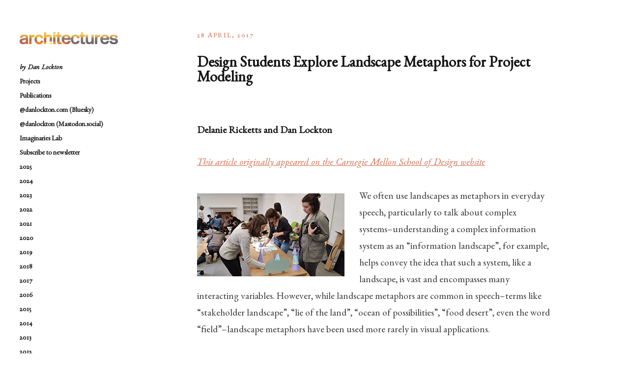

--- FILE ---
content_type: text/html; charset=UTF-8
request_url: https://architectures.danlockton.co.uk/2017/04/28/design-students-explore-landscape-metaphors-for-project-modeling/
body_size: 10670
content:
<!DOCTYPE html>
<html id="doc" lang="en-GB">
<head>
	<meta charset="UTF-8" />
	<meta name="viewport" content="width=device-width,initial-scale=1">
	<link rel="profile" href="http://gmpg.org/xfn/11" />
	<link rel="pingback" href="https://architectures.danlockton.co.uk/xmlrpc.php">
		<!--[if lt IE 9]>
	<script src="https://architectures.danlockton.co.uk/wp-content/themes/moka/js/html5.js"></script>
	<![endif]-->
<title>Design Students Explore Landscape Metaphors for Project Modeling &#8211; architectures by Dan Lockton</title>
<meta name='robots' content='max-image-preview:large' />
<link rel="alternate" type="application/rss+xml" title="architectures by Dan Lockton &raquo; Feed" href="https://architectures.danlockton.co.uk/feed/" />
<link rel="alternate" type="application/rss+xml" title="architectures by Dan Lockton &raquo; Comments Feed" href="https://architectures.danlockton.co.uk/comments/feed/" />
<link rel="alternate" title="oEmbed (JSON)" type="application/json+oembed" href="https://architectures.danlockton.co.uk/wp-json/oembed/1.0/embed?url=https%3A%2F%2Farchitectures.danlockton.co.uk%2F2017%2F04%2F28%2Fdesign-students-explore-landscape-metaphors-for-project-modeling%2F" />
<link rel="alternate" title="oEmbed (XML)" type="text/xml+oembed" href="https://architectures.danlockton.co.uk/wp-json/oembed/1.0/embed?url=https%3A%2F%2Farchitectures.danlockton.co.uk%2F2017%2F04%2F28%2Fdesign-students-explore-landscape-metaphors-for-project-modeling%2F&#038;format=xml" />
<style id='wp-img-auto-sizes-contain-inline-css' type='text/css'>
img:is([sizes=auto i],[sizes^="auto," i]){contain-intrinsic-size:3000px 1500px}
/*# sourceURL=wp-img-auto-sizes-contain-inline-css */
</style>
<style id='wp-emoji-styles-inline-css' type='text/css'>

	img.wp-smiley, img.emoji {
		display: inline !important;
		border: none !important;
		box-shadow: none !important;
		height: 1em !important;
		width: 1em !important;
		margin: 0 0.07em !important;
		vertical-align: -0.1em !important;
		background: none !important;
		padding: 0 !important;
	}
/*# sourceURL=wp-emoji-styles-inline-css */
</style>
<style id='wp-block-library-inline-css' type='text/css'>
:root{--wp-block-synced-color:#7a00df;--wp-block-synced-color--rgb:122,0,223;--wp-bound-block-color:var(--wp-block-synced-color);--wp-editor-canvas-background:#ddd;--wp-admin-theme-color:#007cba;--wp-admin-theme-color--rgb:0,124,186;--wp-admin-theme-color-darker-10:#006ba1;--wp-admin-theme-color-darker-10--rgb:0,107,160.5;--wp-admin-theme-color-darker-20:#005a87;--wp-admin-theme-color-darker-20--rgb:0,90,135;--wp-admin-border-width-focus:2px}@media (min-resolution:192dpi){:root{--wp-admin-border-width-focus:1.5px}}.wp-element-button{cursor:pointer}:root .has-very-light-gray-background-color{background-color:#eee}:root .has-very-dark-gray-background-color{background-color:#313131}:root .has-very-light-gray-color{color:#eee}:root .has-very-dark-gray-color{color:#313131}:root .has-vivid-green-cyan-to-vivid-cyan-blue-gradient-background{background:linear-gradient(135deg,#00d084,#0693e3)}:root .has-purple-crush-gradient-background{background:linear-gradient(135deg,#34e2e4,#4721fb 50%,#ab1dfe)}:root .has-hazy-dawn-gradient-background{background:linear-gradient(135deg,#faaca8,#dad0ec)}:root .has-subdued-olive-gradient-background{background:linear-gradient(135deg,#fafae1,#67a671)}:root .has-atomic-cream-gradient-background{background:linear-gradient(135deg,#fdd79a,#004a59)}:root .has-nightshade-gradient-background{background:linear-gradient(135deg,#330968,#31cdcf)}:root .has-midnight-gradient-background{background:linear-gradient(135deg,#020381,#2874fc)}:root{--wp--preset--font-size--normal:16px;--wp--preset--font-size--huge:42px}.has-regular-font-size{font-size:1em}.has-larger-font-size{font-size:2.625em}.has-normal-font-size{font-size:var(--wp--preset--font-size--normal)}.has-huge-font-size{font-size:var(--wp--preset--font-size--huge)}.has-text-align-center{text-align:center}.has-text-align-left{text-align:left}.has-text-align-right{text-align:right}.has-fit-text{white-space:nowrap!important}#end-resizable-editor-section{display:none}.aligncenter{clear:both}.items-justified-left{justify-content:flex-start}.items-justified-center{justify-content:center}.items-justified-right{justify-content:flex-end}.items-justified-space-between{justify-content:space-between}.screen-reader-text{border:0;clip-path:inset(50%);height:1px;margin:-1px;overflow:hidden;padding:0;position:absolute;width:1px;word-wrap:normal!important}.screen-reader-text:focus{background-color:#ddd;clip-path:none;color:#444;display:block;font-size:1em;height:auto;left:5px;line-height:normal;padding:15px 23px 14px;text-decoration:none;top:5px;width:auto;z-index:100000}html :where(.has-border-color){border-style:solid}html :where([style*=border-top-color]){border-top-style:solid}html :where([style*=border-right-color]){border-right-style:solid}html :where([style*=border-bottom-color]){border-bottom-style:solid}html :where([style*=border-left-color]){border-left-style:solid}html :where([style*=border-width]){border-style:solid}html :where([style*=border-top-width]){border-top-style:solid}html :where([style*=border-right-width]){border-right-style:solid}html :where([style*=border-bottom-width]){border-bottom-style:solid}html :where([style*=border-left-width]){border-left-style:solid}html :where(img[class*=wp-image-]){height:auto;max-width:100%}:where(figure){margin:0 0 1em}html :where(.is-position-sticky){--wp-admin--admin-bar--position-offset:var(--wp-admin--admin-bar--height,0px)}@media screen and (max-width:600px){html :where(.is-position-sticky){--wp-admin--admin-bar--position-offset:0px}}

/*# sourceURL=wp-block-library-inline-css */
</style><style id='global-styles-inline-css' type='text/css'>
:root{--wp--preset--aspect-ratio--square: 1;--wp--preset--aspect-ratio--4-3: 4/3;--wp--preset--aspect-ratio--3-4: 3/4;--wp--preset--aspect-ratio--3-2: 3/2;--wp--preset--aspect-ratio--2-3: 2/3;--wp--preset--aspect-ratio--16-9: 16/9;--wp--preset--aspect-ratio--9-16: 9/16;--wp--preset--color--black: #000000;--wp--preset--color--cyan-bluish-gray: #abb8c3;--wp--preset--color--white: #ffffff;--wp--preset--color--pale-pink: #f78da7;--wp--preset--color--vivid-red: #cf2e2e;--wp--preset--color--luminous-vivid-orange: #ff6900;--wp--preset--color--luminous-vivid-amber: #fcb900;--wp--preset--color--light-green-cyan: #7bdcb5;--wp--preset--color--vivid-green-cyan: #00d084;--wp--preset--color--pale-cyan-blue: #8ed1fc;--wp--preset--color--vivid-cyan-blue: #0693e3;--wp--preset--color--vivid-purple: #9b51e0;--wp--preset--gradient--vivid-cyan-blue-to-vivid-purple: linear-gradient(135deg,rgb(6,147,227) 0%,rgb(155,81,224) 100%);--wp--preset--gradient--light-green-cyan-to-vivid-green-cyan: linear-gradient(135deg,rgb(122,220,180) 0%,rgb(0,208,130) 100%);--wp--preset--gradient--luminous-vivid-amber-to-luminous-vivid-orange: linear-gradient(135deg,rgb(252,185,0) 0%,rgb(255,105,0) 100%);--wp--preset--gradient--luminous-vivid-orange-to-vivid-red: linear-gradient(135deg,rgb(255,105,0) 0%,rgb(207,46,46) 100%);--wp--preset--gradient--very-light-gray-to-cyan-bluish-gray: linear-gradient(135deg,rgb(238,238,238) 0%,rgb(169,184,195) 100%);--wp--preset--gradient--cool-to-warm-spectrum: linear-gradient(135deg,rgb(74,234,220) 0%,rgb(151,120,209) 20%,rgb(207,42,186) 40%,rgb(238,44,130) 60%,rgb(251,105,98) 80%,rgb(254,248,76) 100%);--wp--preset--gradient--blush-light-purple: linear-gradient(135deg,rgb(255,206,236) 0%,rgb(152,150,240) 100%);--wp--preset--gradient--blush-bordeaux: linear-gradient(135deg,rgb(254,205,165) 0%,rgb(254,45,45) 50%,rgb(107,0,62) 100%);--wp--preset--gradient--luminous-dusk: linear-gradient(135deg,rgb(255,203,112) 0%,rgb(199,81,192) 50%,rgb(65,88,208) 100%);--wp--preset--gradient--pale-ocean: linear-gradient(135deg,rgb(255,245,203) 0%,rgb(182,227,212) 50%,rgb(51,167,181) 100%);--wp--preset--gradient--electric-grass: linear-gradient(135deg,rgb(202,248,128) 0%,rgb(113,206,126) 100%);--wp--preset--gradient--midnight: linear-gradient(135deg,rgb(2,3,129) 0%,rgb(40,116,252) 100%);--wp--preset--font-size--small: 13px;--wp--preset--font-size--medium: 20px;--wp--preset--font-size--large: 36px;--wp--preset--font-size--x-large: 42px;--wp--preset--spacing--20: 0.44rem;--wp--preset--spacing--30: 0.67rem;--wp--preset--spacing--40: 1rem;--wp--preset--spacing--50: 1.5rem;--wp--preset--spacing--60: 2.25rem;--wp--preset--spacing--70: 3.38rem;--wp--preset--spacing--80: 5.06rem;--wp--preset--shadow--natural: 6px 6px 9px rgba(0, 0, 0, 0.2);--wp--preset--shadow--deep: 12px 12px 50px rgba(0, 0, 0, 0.4);--wp--preset--shadow--sharp: 6px 6px 0px rgba(0, 0, 0, 0.2);--wp--preset--shadow--outlined: 6px 6px 0px -3px rgb(255, 255, 255), 6px 6px rgb(0, 0, 0);--wp--preset--shadow--crisp: 6px 6px 0px rgb(0, 0, 0);}:where(.is-layout-flex){gap: 0.5em;}:where(.is-layout-grid){gap: 0.5em;}body .is-layout-flex{display: flex;}.is-layout-flex{flex-wrap: wrap;align-items: center;}.is-layout-flex > :is(*, div){margin: 0;}body .is-layout-grid{display: grid;}.is-layout-grid > :is(*, div){margin: 0;}:where(.wp-block-columns.is-layout-flex){gap: 2em;}:where(.wp-block-columns.is-layout-grid){gap: 2em;}:where(.wp-block-post-template.is-layout-flex){gap: 1.25em;}:where(.wp-block-post-template.is-layout-grid){gap: 1.25em;}.has-black-color{color: var(--wp--preset--color--black) !important;}.has-cyan-bluish-gray-color{color: var(--wp--preset--color--cyan-bluish-gray) !important;}.has-white-color{color: var(--wp--preset--color--white) !important;}.has-pale-pink-color{color: var(--wp--preset--color--pale-pink) !important;}.has-vivid-red-color{color: var(--wp--preset--color--vivid-red) !important;}.has-luminous-vivid-orange-color{color: var(--wp--preset--color--luminous-vivid-orange) !important;}.has-luminous-vivid-amber-color{color: var(--wp--preset--color--luminous-vivid-amber) !important;}.has-light-green-cyan-color{color: var(--wp--preset--color--light-green-cyan) !important;}.has-vivid-green-cyan-color{color: var(--wp--preset--color--vivid-green-cyan) !important;}.has-pale-cyan-blue-color{color: var(--wp--preset--color--pale-cyan-blue) !important;}.has-vivid-cyan-blue-color{color: var(--wp--preset--color--vivid-cyan-blue) !important;}.has-vivid-purple-color{color: var(--wp--preset--color--vivid-purple) !important;}.has-black-background-color{background-color: var(--wp--preset--color--black) !important;}.has-cyan-bluish-gray-background-color{background-color: var(--wp--preset--color--cyan-bluish-gray) !important;}.has-white-background-color{background-color: var(--wp--preset--color--white) !important;}.has-pale-pink-background-color{background-color: var(--wp--preset--color--pale-pink) !important;}.has-vivid-red-background-color{background-color: var(--wp--preset--color--vivid-red) !important;}.has-luminous-vivid-orange-background-color{background-color: var(--wp--preset--color--luminous-vivid-orange) !important;}.has-luminous-vivid-amber-background-color{background-color: var(--wp--preset--color--luminous-vivid-amber) !important;}.has-light-green-cyan-background-color{background-color: var(--wp--preset--color--light-green-cyan) !important;}.has-vivid-green-cyan-background-color{background-color: var(--wp--preset--color--vivid-green-cyan) !important;}.has-pale-cyan-blue-background-color{background-color: var(--wp--preset--color--pale-cyan-blue) !important;}.has-vivid-cyan-blue-background-color{background-color: var(--wp--preset--color--vivid-cyan-blue) !important;}.has-vivid-purple-background-color{background-color: var(--wp--preset--color--vivid-purple) !important;}.has-black-border-color{border-color: var(--wp--preset--color--black) !important;}.has-cyan-bluish-gray-border-color{border-color: var(--wp--preset--color--cyan-bluish-gray) !important;}.has-white-border-color{border-color: var(--wp--preset--color--white) !important;}.has-pale-pink-border-color{border-color: var(--wp--preset--color--pale-pink) !important;}.has-vivid-red-border-color{border-color: var(--wp--preset--color--vivid-red) !important;}.has-luminous-vivid-orange-border-color{border-color: var(--wp--preset--color--luminous-vivid-orange) !important;}.has-luminous-vivid-amber-border-color{border-color: var(--wp--preset--color--luminous-vivid-amber) !important;}.has-light-green-cyan-border-color{border-color: var(--wp--preset--color--light-green-cyan) !important;}.has-vivid-green-cyan-border-color{border-color: var(--wp--preset--color--vivid-green-cyan) !important;}.has-pale-cyan-blue-border-color{border-color: var(--wp--preset--color--pale-cyan-blue) !important;}.has-vivid-cyan-blue-border-color{border-color: var(--wp--preset--color--vivid-cyan-blue) !important;}.has-vivid-purple-border-color{border-color: var(--wp--preset--color--vivid-purple) !important;}.has-vivid-cyan-blue-to-vivid-purple-gradient-background{background: var(--wp--preset--gradient--vivid-cyan-blue-to-vivid-purple) !important;}.has-light-green-cyan-to-vivid-green-cyan-gradient-background{background: var(--wp--preset--gradient--light-green-cyan-to-vivid-green-cyan) !important;}.has-luminous-vivid-amber-to-luminous-vivid-orange-gradient-background{background: var(--wp--preset--gradient--luminous-vivid-amber-to-luminous-vivid-orange) !important;}.has-luminous-vivid-orange-to-vivid-red-gradient-background{background: var(--wp--preset--gradient--luminous-vivid-orange-to-vivid-red) !important;}.has-very-light-gray-to-cyan-bluish-gray-gradient-background{background: var(--wp--preset--gradient--very-light-gray-to-cyan-bluish-gray) !important;}.has-cool-to-warm-spectrum-gradient-background{background: var(--wp--preset--gradient--cool-to-warm-spectrum) !important;}.has-blush-light-purple-gradient-background{background: var(--wp--preset--gradient--blush-light-purple) !important;}.has-blush-bordeaux-gradient-background{background: var(--wp--preset--gradient--blush-bordeaux) !important;}.has-luminous-dusk-gradient-background{background: var(--wp--preset--gradient--luminous-dusk) !important;}.has-pale-ocean-gradient-background{background: var(--wp--preset--gradient--pale-ocean) !important;}.has-electric-grass-gradient-background{background: var(--wp--preset--gradient--electric-grass) !important;}.has-midnight-gradient-background{background: var(--wp--preset--gradient--midnight) !important;}.has-small-font-size{font-size: var(--wp--preset--font-size--small) !important;}.has-medium-font-size{font-size: var(--wp--preset--font-size--medium) !important;}.has-large-font-size{font-size: var(--wp--preset--font-size--large) !important;}.has-x-large-font-size{font-size: var(--wp--preset--font-size--x-large) !important;}
/*# sourceURL=global-styles-inline-css */
</style>

<style id='classic-theme-styles-inline-css' type='text/css'>
/*! This file is auto-generated */
.wp-block-button__link{color:#fff;background-color:#32373c;border-radius:9999px;box-shadow:none;text-decoration:none;padding:calc(.667em + 2px) calc(1.333em + 2px);font-size:1.125em}.wp-block-file__button{background:#32373c;color:#fff;text-decoration:none}
/*# sourceURL=/wp-includes/css/classic-themes.min.css */
</style>
<link rel='stylesheet' id='moka-flex-slider-style-css' href='https://architectures.danlockton.co.uk/wp-content/themes/moka/js/flex-slider/flexslider.css?ver=6.9' type='text/css' media='all' />
<link rel='stylesheet' id='moka-style-css' href='https://architectures.danlockton.co.uk/wp-content/themes/moka/style.css?ver=2013-10-15' type='text/css' media='all' />
<script type="text/javascript" src="https://architectures.danlockton.co.uk/wp-includes/js/jquery/jquery.min.js?ver=3.7.1" id="jquery-core-js"></script>
<script type="text/javascript" src="https://architectures.danlockton.co.uk/wp-includes/js/jquery/jquery-migrate.min.js?ver=3.4.1" id="jquery-migrate-js"></script>
<script type="text/javascript" src="https://architectures.danlockton.co.uk/wp-content/themes/moka/js/jquery.fitvids.js?ver=1.1" id="moka-fitvids-js"></script>
<script type="text/javascript" src="https://architectures.danlockton.co.uk/wp-content/themes/moka/js/flex-slider/jquery.flexslider-min.js?ver=6.9" id="moka-flex-slider-js"></script>
<script type="text/javascript" src="https://architectures.danlockton.co.uk/wp-content/themes/moka/js/functions.js?ver=2013-10-15" id="moka-script-js"></script>
<link rel="https://api.w.org/" href="https://architectures.danlockton.co.uk/wp-json/" /><link rel="alternate" title="JSON" type="application/json" href="https://architectures.danlockton.co.uk/wp-json/wp/v2/posts/2744" /><link rel="EditURI" type="application/rsd+xml" title="RSD" href="https://architectures.danlockton.co.uk/xmlrpc.php?rsd" />
<meta name="generator" content="WordPress 6.9" />
<link rel="canonical" href="https://architectures.danlockton.co.uk/2017/04/28/design-students-explore-landscape-metaphors-for-project-modeling/" />
<link rel='shortlink' href='https://architectures.danlockton.co.uk/?p=2744' />
         <style type="text/css">
			 #site-title h1 a {color:#; background: #1a5395;}
             a {color: #d36948;}
             a:hover,
			 .entry-footer a:hover,
			 #site-nav ul li a:hover,
			.widget_nav_menu ul li a:hover,
			 #search-btn:hover,
			 .nav-next a:hover,
			 .nav-previous a:hover,
			 .previous-image a:hover,
			 .next-image a:hover {color: #ff7a2b;}
			 #front-sidebar .widget_moka_quote p.quote-text,
			 #front-sidebar .widget_moka_about h3.about-title  {color: #67696f;}
         </style>
    <style type="text/css">
/* Fixed Positioned Sidebar CSS */
@media screen and (min-width: 1270px) {
#sidebar-wrap {
	position: fixed;
	top: 0;
	bottom: 0;
	height: auto;
	overflow-x: hidden;
	overflow-y: auto;
}
#sidebar {
	position: absolute;
    top: 65px;
}
.admin-bar #sidebar-wrap {
	top: 32px;
}
}
</style>
<style type="text/css">
/* Custom Logo Image CSS */
#site-title h1 a {
	display: block;
	margin: 0;
	padding: 0;
	width: 200px;
	height:px;
	background: url(http://architectures.danlockton.co.uk/wp-content/new_architectures_800.png) 0 0 no-repeat;
	background-size: 100%;
	text-indent: -99999px;
}
</style>
		<style type="text/css" id="wp-custom-css">
			@media screen and (min-width: 767px) {
  .entry-content p, .entry-summary p, .entry-content ul, .entry-content ol {
    font-size: 1.2rem;
    line-height: 1.8;
    margin-bottom: 35px;
  }
}		</style>
		
	

<link rel="apple-touch-icon" sizes="180x180" href="/apple-touch-icon.png">
<link rel="icon" type="image/png" sizes="32x32" href="/favicon-32x32.png">
<link rel="icon" type="image/png" sizes="16x16" href="/favicon-16x16.png">
<link rel="manifest" href="/site.webmanifest">
<link rel="mask-icon" href="/safari-pinned-tab.svg" color="#5bbad5">
<meta name="msapplication-TileColor" content="#da532c">
<meta name="theme-color" content="#ffffff">


	
	</head>

<body class="wp-singular post-template-default single single-post postid-2744 single-format-standard wp-theme-moka">

<div id="container">
	<div class="search-overlay">
		<div class="search-wrap">
			
<form role="search" method="get" id="searchform" class="searchform" action="https://architectures.danlockton.co.uk/" role="search">
	<input type="text" class="field mainsearch" name="s" id="s" autofocus="autofocus" placeholder="Type to Search &hellip;" />
	<input type="submit" class="submit" name="submit" id="searchsubmit" value="Search" />
</form>			<div class="search-close">Close Search</div>
			<p class="search-info">Type your search terms above and press return to see the search results.</p>
		</div><!-- end .search-wrap -->
	</div><!-- end .search-overlay -->


<div id="sidebar-wrap">
	<div id="sidebar">
	<header id="masthead" class="clearfix" role="banner">
		<div id="site-title">
			<h1><a href="https://architectures.danlockton.co.uk/" title="architectures by Dan Lockton">architectures by Dan Lockton</a></h1>
					</div><!-- end #site-title -->
	</header><!-- end #masthead -->

	<a href="#nav-mobile" id="mobile-menu-btn"><span>Menu</span></a>
	<nav id="site-nav" class="clearfix">
		<ul id="menu-sidebar-menu" class="menu"><li id="menu-item-2696" class="menu-item menu-item-type-custom menu-item-object-custom menu-item-2696"><a href="http://danlockton.com/about/"><em>by Dan Lockton</em></a></li>
<li id="menu-item-2697" class="menu-item menu-item-type-custom menu-item-object-custom menu-item-2697"><a href="http://imaginari.es/">Projects</a></li>
<li id="menu-item-2695" class="menu-item menu-item-type-custom menu-item-object-custom menu-item-2695"><a href="http://imaginari.es/pubs/">Publications</a></li>
<li id="menu-item-2698" class="menu-item menu-item-type-custom menu-item-object-custom menu-item-2698"><a href="https://bsky.app/profile/danlockton.com">@danlockton.com (Bluesky)</a></li>
<li id="menu-item-3314" class="menu-item menu-item-type-custom menu-item-object-custom menu-item-3314"><a href="https://mastodon.social/@danlockton">@danlockton (Mastodon.social)</a></li>
<li id="menu-item-2782" class="menu-item menu-item-type-custom menu-item-object-custom menu-item-2782"><a href="http://imaginari.es">Imaginaries Lab</a></li>
<li id="menu-item-3131" class="menu-item menu-item-type-custom menu-item-object-custom menu-item-3131"><a href="https://buttondown.email/imaginaries">Subscribe to newsletter</a></li>
<li id="menu-item-3305" class="menu-item menu-item-type-custom menu-item-object-custom menu-item-3305"><a href="http://architectures.danlockton.co.uk/2025">2025</a></li>
<li id="menu-item-3304" class="menu-item menu-item-type-custom menu-item-object-custom menu-item-3304"><a href="http://architectures.danlockton.co.uk/2024">2024</a></li>
<li id="menu-item-3290" class="menu-item menu-item-type-custom menu-item-object-custom menu-item-3290"><a href="http://architectures.danlockton.co.uk/2023/">2023</a></li>
<li id="menu-item-3263" class="menu-item menu-item-type-custom menu-item-object-custom menu-item-3263"><a href="http://architectures.danlockton.co.uk/2022/">2022</a></li>
<li id="menu-item-3032" class="menu-item menu-item-type-custom menu-item-object-custom menu-item-3032"><a href="http://architectures.danlockton.co.uk/2021/">2021</a></li>
<li id="menu-item-3031" class="menu-item menu-item-type-custom menu-item-object-custom menu-item-3031"><a href="http://architectures.danlockton.co.uk/2020/">2020</a></li>
<li id="menu-item-3030" class="menu-item menu-item-type-custom menu-item-object-custom menu-item-3030"><a href="http://architectures.danlockton.co.uk/2019/">2019</a></li>
<li id="menu-item-2990" class="menu-item menu-item-type-custom menu-item-object-custom menu-item-2990"><a href="http://architectures.danlockton.co.uk/2018/">2018</a></li>
<li id="menu-item-2781" class="menu-item menu-item-type-custom menu-item-object-custom menu-item-2781"><a href="http://architectures.danlockton.co.uk/2017/">2017</a></li>
<li id="menu-item-2712" class="menu-item menu-item-type-custom menu-item-object-custom menu-item-2712"><a href="http://architectures.danlockton.co.uk/2016">2016</a></li>
<li id="menu-item-2701" class="menu-item menu-item-type-custom menu-item-object-custom menu-item-2701"><a href="http://architectures.danlockton.co.uk/2015">2015</a></li>
<li id="menu-item-2702" class="menu-item menu-item-type-custom menu-item-object-custom menu-item-2702"><a href="http://architectures.danlockton.co.uk/2014">2014</a></li>
<li id="menu-item-2703" class="menu-item menu-item-type-custom menu-item-object-custom menu-item-2703"><a href="http://architectures.danlockton.co.uk/2013">2013</a></li>
<li id="menu-item-2704" class="menu-item menu-item-type-custom menu-item-object-custom menu-item-2704"><a href="http://architectures.danlockton.co.uk/2012">2012</a></li>
<li id="menu-item-2705" class="menu-item menu-item-type-custom menu-item-object-custom menu-item-2705"><a href="http://architectures.danlockton.co.uk/2011">2011</a></li>
<li id="menu-item-2706" class="menu-item menu-item-type-custom menu-item-object-custom menu-item-2706"><a href="http://architectures.danlockton.co.uk/2010">2010</a></li>
<li id="menu-item-2707" class="menu-item menu-item-type-custom menu-item-object-custom menu-item-2707"><a href="http://architectures.danlockton.co.uk/2009">2009</a></li>
<li id="menu-item-2708" class="menu-item menu-item-type-custom menu-item-object-custom menu-item-2708"><a href="http://architectures.danlockton.co.uk/2008">2008</a></li>
<li id="menu-item-2709" class="menu-item menu-item-type-custom menu-item-object-custom menu-item-2709"><a href="http://architectures.danlockton.co.uk/2007">2007</a></li>
<li id="menu-item-2710" class="menu-item menu-item-type-custom menu-item-object-custom menu-item-2710"><a href="http://architectures.danlockton.co.uk/2006">2006</a></li>
<li id="menu-item-2711" class="menu-item menu-item-type-custom menu-item-object-custom menu-item-2711"><a href="http://architectures.danlockton.co.uk/2005">2005</a></li>
</ul>		<div id="search-btn">Search</div>
	</nav><!-- end #site-nav -->

	</div><!-- end #sidebar -->
</div><!-- end #sidebar-wrap -->

<div id="main-wrap">
		<div id="primary" class="site-content" role="main">

				
			
<article id="post-2744" class="post-2744 post type-post status-publish format-standard hentry category-design-with-intent">

	
	<header class="entry-header">
		<div class="entry-details">
			<div class="entry-date">
				<a href="https://architectures.danlockton.co.uk/2017/04/28/design-students-explore-landscape-metaphors-for-project-modeling/" class="entry-date">28 April, 2017</a>
			</div><!-- end .entry-date -->
								</div><!--end .entry-details -->
		<h1 class="entry-title">Design Students Explore Landscape Metaphors for Project Modeling</a></h1>
	</header><!--end .entry-header -->

	<div class="entry-content clearfix">
		<h4 class="field-item even">Delanie Ricketts and Dan Lockton</h4>
<p><a href="http://design.cmu.edu/content/design-students-explore-landscape-metaphors-project-modeling"><em>This article originally appeared on the Carnegie Mellon School of Design website</em></a></p>
<div class="field field-name-body field-type-text-with-summary field-label-hidden">
<div class="field-items">
<div class="field-item even">
<p><img fetchpriority="high" decoding="async" class="profile alignleft" src="https://architectures.danlockton.co.uk/wp-content/landscapes2.jpg" width="300" height="169" />We often use landscapes as metaphors in everyday speech, particularly to talk about complex systems–understanding a complex information system as an “information landscape”, for example, helps convey the idea that such a system, like a landscape, is vast and encompasses many interacting variables. However, while landscape metaphors are common in speech–terms like &#8220;stakeholder landscape&#8221;, &#8220;lie of the land&#8221;, &#8220;ocean of possibilities&#8221;, &#8220;food desert&#8221;, even the word &#8220;field&#8221;–landscape metaphors have been used more rarely in visual applications.</p>
<p>On March 30th, 45 Juniors from Carnegie Mellon University’s School of Design’s “Persuasion” class, taught by <a href="http://design.cmu.edu/people/graduate-student/profile-0#profile-main"  rel="noopener noreferrer">Michael Arnold Mages</a>, <a href="http://design.cmu.edu/people/faculty/profile-2#profile-main"  rel="noopener noreferrer">Dan Lockton</a>, and <a href="http://design.cmu.edu/people/graduate-student/stephen-neely#profile-main"  rel="noopener noreferrer">Stephen Neely</a>, took part in a workshop to explore practically how physical and visual landscape metaphors could help elicit new insights about complex experiences–in this case, modeling and reflecting on group design projects. Facilitated by MA Design student and Research Assistant <a href="http://design.cmu.edu/people/graduate-student/profile-105#profile-main">Delanie Ricketts</a> and Assistant Professor <a href="http://design.cmu.edu/people/faculty/profile-2#profile-main">Dan Lockton</a>, as part of the School of Design’s new <a title="Opens in new tab/window" href="http://imaginari.es/">Imaginaries Lab</a>, the workshop involved students collaboratively creating ‘landscape’ models representing projects they have worked on, using simple paper cut-outs of features such as hills, trees, weather, and people. Each group used the elements in different ways to represent different aspects of their projects, through creating ‘timeline’ landscapes in both two and three-dimensional formats.</p>
<p>Some projects started with rocky beginnings, represented by different cones or hills, in order to show how difficult that part of the project was. Other projects started with trees, rivers, and stars, representing periods of calm ideation, research, or general feelings of optimism. When projects encountered new difficulties later on, many groups represented these periods with lightning, rain, hills, and cones. Several groups used (and came up with names for) metaphors within the general landscape metaphor to represent specific parts of their project experiences, such as a “plateau of exhaustion” before the project came to an end.</p>
<p><img decoding="async" src="https://architectures.danlockton.co.uk/wp-content/landscapes1.jpg" width="600" height="338" /></p>
<p>Delanie’s <a title="Opens in new tab/window" href="http://imaginari.es/mental-landscapes/">previous prototypes</a> of the landscape metaphor visuals, as part of her research assistantship project, have focused on how they could facilitate individual reflection on one’s own career path. However, while people found the metaphor and elements to be a useful and creative reflection tool, several expressed that it was difficult to show how their perspective changed over time within a two-dimensional format. In this second iteration of elements, we aimed to provide greater variation as well as enable three-dimensional expression. In addition, we wanted to explore how the metaphor could be used to think through a different topic, project planning or reflecting rather than career, and in a group rather than individual context.</p>
<p><img decoding="async" class="profile alignleft" src="https://architectures.danlockton.co.uk/wp-content/landscapes3.jpg" width="300" height="169" />Students’ responses to trying out this second iteration of landscape elements, applied to group projects rather than individual career paths, suggested that they found the process fun and creative, while also abstract. Many participants commented that the tool helped them understand their project and teammates’ perspectives better, especially in terms of stress, productivity, and overall emotional satisfaction at different points throughout a project’s lifetime. The format is more useful for surfacing –Â and reconciling –Â overarching understandings than probing deeper insights about the specifics of complex experiences, but, in triggering discussion, it has value in enabling members of a team to understand and interrogate each other’s perspectives and mental models of a situation (echoing ideas from organizational systems thinking experts such as Peter Senge).</p>
<p>We aim to develop the landscapes kit further, through iterations with application in individual reflection, project planning, and research settings.</p>
<p>Many thanks to <a href="http://design.cmu.edu/people/staff/christopher-stygar#profile-main"  rel="noopener noreferrer">Chris Stygar</a>, <a href="http://design.cmu.edu/people/staff/profile-3#profile-main"  rel="noopener noreferrer">Josiah Stadelmeier</a>, and the whole School of Design 3D Lab for their help in developing the materials for the project, the Design graduate students and juniors for taking part in the different stages of the project, and <a href="http://design.cmu.edu/people/graduate-student/profile-103#profile-main"  rel="noopener noreferrer">Manya Krishnaswamy</a> for helping facilitate. Thanks to Joe Lyons for putting the article on the School website.</p>
<p><a href='http://imaginari.es/design-students-explore-landscape-metaphors-for-project-modeling/landsacpesproject8/'><img loading="lazy" decoding="async" width="800" height="500" src="https://architectures.danlockton.co.uk/wp-content/landsacpesproject8.jpeg" class="attachment-large size-large" alt="Mental Landscapes" srcset="https://architectures.danlockton.co.uk/wp-content/landsacpesproject8.jpeg 800w, http://imaginari.es/wp-content/uploads/2017/05/landsacpesproject8-300x188.jpeg 300w, http://imaginari.es/wp-content/uploads/2017/05/landsacpesproject8-768x480.jpeg 768w" sizes="auto, (max-width: 800px) 100vw, 800px" /></a><br />
<a href='http://imaginari.es/design-students-explore-landscape-metaphors-for-project-modeling/landsacpesproject5/'><img loading="lazy" decoding="async" width="800" height="500" src="https://architectures.danlockton.co.uk/wp-content/landsacpesproject5.jpeg" class="attachment-large size-large" alt="Mental Landscapes" srcset="https://architectures.danlockton.co.uk/wp-content/landsacpesproject5.jpeg 800w, http://imaginari.es/wp-content/uploads/2017/05/landsacpesproject5-300x188.jpeg 300w, http://imaginari.es/wp-content/uploads/2017/05/landsacpesproject5-768x480.jpeg 768w" sizes="auto, (max-width: 800px) 100vw, 800px" /></a><br />
<a href='http://imaginari.es/design-students-explore-landscape-metaphors-for-project-modeling/landsacpesproject3/'><img loading="lazy" decoding="async" width="800" height="500" src="https://architectures.danlockton.co.uk/wp-content/landsacpesproject3.jpeg" class="attachment-large size-large" alt="Mental Landscapes" srcset="https://architectures.danlockton.co.uk/wp-content/landsacpesproject3.jpeg 800w, http://imaginari.es/wp-content/uploads/2017/05/landsacpesproject3-300x188.jpeg 300w, http://imaginari.es/wp-content/uploads/2017/05/landsacpesproject3-768x480.jpeg 768w" sizes="auto, (max-width: 800px) 100vw, 800px" /></a><br />
<a href='http://imaginari.es/design-students-explore-landscape-metaphors-for-project-modeling/landsacpesproject4/'><img loading="lazy" decoding="async" width="800" height="500" src="https://architectures.danlockton.co.uk/wp-content/landsacpesproject4.jpeg" class="attachment-large size-large" alt="Mental Landscapes" srcset="https://architectures.danlockton.co.uk/wp-content/landsacpesproject4.jpeg 800w, http://imaginari.es/wp-content/uploads/2017/05/landsacpesproject4-300x188.jpeg 300w, http://imaginari.es/wp-content/uploads/2017/05/landsacpesproject4-768x480.jpeg 768w" sizes="auto, (max-width: 800px) 100vw, 800px" /></a><br />
<a href='http://imaginari.es/design-students-explore-landscape-metaphors-for-project-modeling/landsacpesproject1/'><img loading="lazy" decoding="async" width="800" height="500" src="https://architectures.danlockton.co.uk/wp-content/landsacpesproject1.jpeg" class="attachment-large size-large" alt="Mental Landscapes" srcset="https://architectures.danlockton.co.uk/wp-content/landsacpesproject1.jpeg 800w, http://imaginari.es/wp-content/uploads/2017/05/landsacpesproject1-300x188.jpeg 300w, http://imaginari.es/wp-content/uploads/2017/05/landsacpesproject1-768x480.jpeg 768w" sizes="auto, (max-width: 800px) 100vw, 800px" /></a><br />
<a href='http://imaginari.es/design-students-explore-landscape-metaphors-for-project-modeling/landsacpesproject2/'><img loading="lazy" decoding="async" width="800" height="500" src="https://architectures.danlockton.co.uk/wp-content/landsacpesproject2.jpeg" class="attachment-large size-large" alt="Mental Landscapes" srcset="https://architectures.danlockton.co.uk/wp-content/landsacpesproject2.jpeg 800w, http://imaginari.es/wp-content/uploads/2017/05/landsacpesproject2-300x188.jpeg 300w, http://imaginari.es/wp-content/uploads/2017/05/landsacpesproject2-768x480.jpeg 768w" sizes="auto, (max-width: 800px) 100vw, 800px" /></a><br />
<a href='http://imaginari.es/design-students-explore-landscape-metaphors-for-project-modeling/landsacpesproject7/'><img loading="lazy" decoding="async" width="800" height="500" src="https://architectures.danlockton.co.uk/wp-content/landsacpesproject7.jpeg" class="attachment-large size-large" alt="Mental Landscapes" srcset="https://architectures.danlockton.co.uk/wp-content/landsacpesproject7.jpeg 800w, http://imaginari.es/wp-content/uploads/2017/05/landsacpesproject7-300x188.jpeg 300w, http://imaginari.es/wp-content/uploads/2017/05/landsacpesproject7-768x480.jpeg 768w" sizes="auto, (max-width: 800px) 100vw, 800px" /></a><br />
<a href='http://imaginari.es/design-students-explore-landscape-metaphors-for-project-modeling/landsacpesproject6/'><img loading="lazy" decoding="async" width="800" height="500" src="https://architectures.danlockton.co.uk/wp-content/landsacpesproject6.jpeg" class="attachment-large size-large" alt="Mental Landscapes" srcset="https://architectures.danlockton.co.uk/wp-content/landsacpesproject6.jpeg 800w, http://imaginari.es/wp-content/uploads/2017/05/landsacpesproject6-300x188.jpeg 300w, http://imaginari.es/wp-content/uploads/2017/05/landsacpesproject6-768x480.jpeg 768w" sizes="auto, (max-width: 800px) 100vw, 800px" /></a><br />
<a href='http://imaginari.es/design-students-explore-landscape-metaphors-for-project-modeling/landsacpesproject9/'><img loading="lazy" decoding="async" width="800" height="500" src="https://architectures.danlockton.co.uk/wp-content/landsacpesproject9.jpeg" class="attachment-large size-large" alt="Mental Landscapes" srcset="https://architectures.danlockton.co.uk/wp-content/landsacpesproject9.jpeg 800w, http://imaginari.es/wp-content/uploads/2017/05/landsacpesproject9-300x188.jpeg 300w, http://imaginari.es/wp-content/uploads/2017/05/landsacpesproject9-768x480.jpeg 768w" sizes="auto, (max-width: 800px) 100vw, 800px" /></a><br />
<a href='http://imaginari.es/design-students-explore-landscape-metaphors-for-project-modeling/landsacpesproject10/'><img loading="lazy" decoding="async" width="800" height="500" src="https://architectures.danlockton.co.uk/wp-content/landsacpesproject10.jpeg" class="attachment-large size-large" alt="Mental Landscapes" srcset="https://architectures.danlockton.co.uk/wp-content/landsacpesproject10.jpeg 800w, http://imaginari.es/wp-content/uploads/2017/05/landsacpesproject10-300x188.jpeg 300w, http://imaginari.es/wp-content/uploads/2017/05/landsacpesproject10-768x480.jpeg 768w" sizes="auto, (max-width: 800px) 100vw, 800px" /></a></p>
</div>
</div>
</div>
			</div><!-- end .entry-content -->

	<footer class="entry-footer clearfix">
					
<!-- end .share-links-wrap -->				<div class="entry-cats"><span>Filed under: </span><a href="https://architectures.danlockton.co.uk/category/design-with-intent/" rel="category tag">Design with Intent</a></div>
		
		
	</footer><!-- end .entry-meta -->

</article><!-- end .post-2744 -->

	<nav id="nav-single" class="clearfix">
		<div class="nav-next"><a href="https://architectures.danlockton.co.uk/2017/05/07/exploring-qualitative-displays-and-interfaces/" rel="next"><span>Next Post  &raquo;</span></a></div>
		<div class="nav-previous"><a href="https://architectures.danlockton.co.uk/2017/03/21/environments-studio-materializing-the-invisible/" rel="prev"><span>&laquo; Previous Post</span></a></div>
	</nav><!-- #nav-single -->
			
		
		</div><!-- end #primary -->


 
	<footer id="colophon" class="site-footer clearfix">

		

		<div id="site-info">

					<div id="sidebar-footer-four" class="widget-area">
				<aside id="moka_sociallinks-3" class="widget widget_moka_sociallinks">		
        <ul class="sociallinks">
			<li><a href="http://twitter.com/imaginari_es" class="twitter" title="Twitter">Twitter</a></li>
			
			
			
			<li><a href="https://www.flickr.com/photos/danlockton/" class="flickr" title="Flickr">Flickr</a></li>
			
			
			
			
			<li><a href="https://vimeo.com/imaginaries" class="vimeo" title="Vimeo">Vimeo</a></li>
			
			
			
			
			
			
			
			
			
			
			
			
			<li><a href="https://www.linkedin.com/in/danlockton" class="linkedin" title="LinkedIn">LinkedIn</a></li>
			
			
			
			<li><a href="http://feeds.feedburner.com/ArchitecturesOfControlInDesign" class="rss" title="RSS Feed">RSS Feed</a></li>
					</ul><!-- end .sociallinks -->

	   </aside>			</div><!-- .widget-area -->
		
		<ul class="credit"<li class="copyright"><a href="http://imaginari.es"><img src="https://architectures.danlockton.co.uk/wp-content/black.png" class="alignleft" width="200"></a>&nbsp;&nbsp;<a href="http://danlockton.co.uk"><img src="https://architectures.danlockton.co.uk/wp-content/dl_black_with_transparent_lining.png" class="alignleft" width="80" style="padding: 20px 0px 0px 25px"></a><br/>&nbsp;<br/>By <a href="http://danlockton.co.uk">Dan Lockton</a> 2004–25.<br/> 
Site formerly known as <em>Architectures of Control in Design</em> and <em>Design with Intent blog</em>. <br/>
Proudly powered by <a href="http://wordpress.org">WordPress</a>.<br/>
Theme: Moka by <a href="http://www.elmastudio.de/en/">Elmastudio</a>. </li></ul>
		</div><!-- end #site-info -->

	</footer><!-- end #colophon -->
	</div><!-- end #main-wrap -->
</div><!-- end #container -->


	




<script type="speculationrules">
{"prefetch":[{"source":"document","where":{"and":[{"href_matches":"/*"},{"not":{"href_matches":["/wp-*.php","/wp-admin/*","/wp-content/*","/wp-content/plugins/*","/wp-content/themes/moka/*","/*\\?(.+)"]}},{"not":{"selector_matches":"a[rel~=\"nofollow\"]"}},{"not":{"selector_matches":".no-prefetch, .no-prefetch a"}}]},"eagerness":"conservative"}]}
</script>
<script id="wp-emoji-settings" type="application/json">
{"baseUrl":"https://s.w.org/images/core/emoji/17.0.2/72x72/","ext":".png","svgUrl":"https://s.w.org/images/core/emoji/17.0.2/svg/","svgExt":".svg","source":{"concatemoji":"https://architectures.danlockton.co.uk/wp-includes/js/wp-emoji-release.min.js?ver=6.9"}}
</script>
<script type="module">
/* <![CDATA[ */
/*! This file is auto-generated */
const a=JSON.parse(document.getElementById("wp-emoji-settings").textContent),o=(window._wpemojiSettings=a,"wpEmojiSettingsSupports"),s=["flag","emoji"];function i(e){try{var t={supportTests:e,timestamp:(new Date).valueOf()};sessionStorage.setItem(o,JSON.stringify(t))}catch(e){}}function c(e,t,n){e.clearRect(0,0,e.canvas.width,e.canvas.height),e.fillText(t,0,0);t=new Uint32Array(e.getImageData(0,0,e.canvas.width,e.canvas.height).data);e.clearRect(0,0,e.canvas.width,e.canvas.height),e.fillText(n,0,0);const a=new Uint32Array(e.getImageData(0,0,e.canvas.width,e.canvas.height).data);return t.every((e,t)=>e===a[t])}function p(e,t){e.clearRect(0,0,e.canvas.width,e.canvas.height),e.fillText(t,0,0);var n=e.getImageData(16,16,1,1);for(let e=0;e<n.data.length;e++)if(0!==n.data[e])return!1;return!0}function u(e,t,n,a){switch(t){case"flag":return n(e,"\ud83c\udff3\ufe0f\u200d\u26a7\ufe0f","\ud83c\udff3\ufe0f\u200b\u26a7\ufe0f")?!1:!n(e,"\ud83c\udde8\ud83c\uddf6","\ud83c\udde8\u200b\ud83c\uddf6")&&!n(e,"\ud83c\udff4\udb40\udc67\udb40\udc62\udb40\udc65\udb40\udc6e\udb40\udc67\udb40\udc7f","\ud83c\udff4\u200b\udb40\udc67\u200b\udb40\udc62\u200b\udb40\udc65\u200b\udb40\udc6e\u200b\udb40\udc67\u200b\udb40\udc7f");case"emoji":return!a(e,"\ud83e\u1fac8")}return!1}function f(e,t,n,a){let r;const o=(r="undefined"!=typeof WorkerGlobalScope&&self instanceof WorkerGlobalScope?new OffscreenCanvas(300,150):document.createElement("canvas")).getContext("2d",{willReadFrequently:!0}),s=(o.textBaseline="top",o.font="600 32px Arial",{});return e.forEach(e=>{s[e]=t(o,e,n,a)}),s}function r(e){var t=document.createElement("script");t.src=e,t.defer=!0,document.head.appendChild(t)}a.supports={everything:!0,everythingExceptFlag:!0},new Promise(t=>{let n=function(){try{var e=JSON.parse(sessionStorage.getItem(o));if("object"==typeof e&&"number"==typeof e.timestamp&&(new Date).valueOf()<e.timestamp+604800&&"object"==typeof e.supportTests)return e.supportTests}catch(e){}return null}();if(!n){if("undefined"!=typeof Worker&&"undefined"!=typeof OffscreenCanvas&&"undefined"!=typeof URL&&URL.createObjectURL&&"undefined"!=typeof Blob)try{var e="postMessage("+f.toString()+"("+[JSON.stringify(s),u.toString(),c.toString(),p.toString()].join(",")+"));",a=new Blob([e],{type:"text/javascript"});const r=new Worker(URL.createObjectURL(a),{name:"wpTestEmojiSupports"});return void(r.onmessage=e=>{i(n=e.data),r.terminate(),t(n)})}catch(e){}i(n=f(s,u,c,p))}t(n)}).then(e=>{for(const n in e)a.supports[n]=e[n],a.supports.everything=a.supports.everything&&a.supports[n],"flag"!==n&&(a.supports.everythingExceptFlag=a.supports.everythingExceptFlag&&a.supports[n]);var t;a.supports.everythingExceptFlag=a.supports.everythingExceptFlag&&!a.supports.flag,a.supports.everything||((t=a.source||{}).concatemoji?r(t.concatemoji):t.wpemoji&&t.twemoji&&(r(t.twemoji),r(t.wpemoji)))});
//# sourceURL=https://architectures.danlockton.co.uk/wp-includes/js/wp-emoji-loader.min.js
/* ]]> */
</script>

</body>
</html>